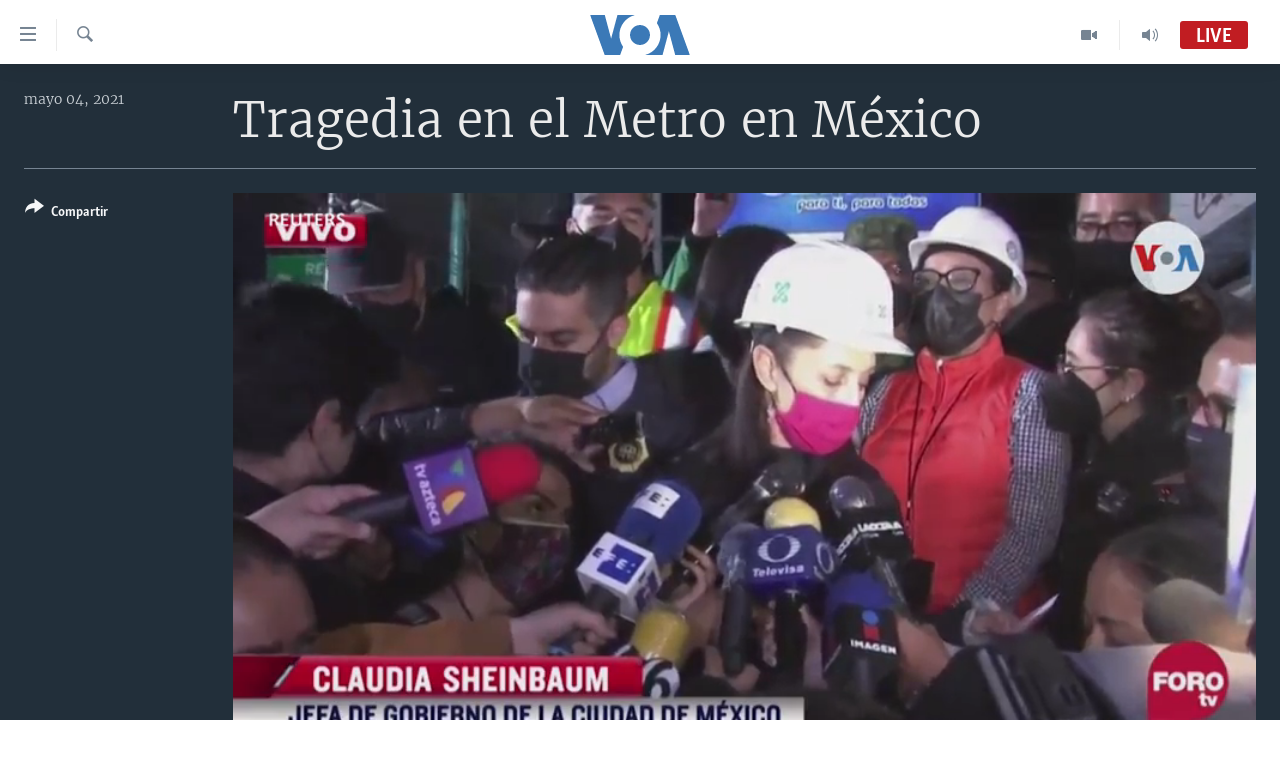

--- FILE ---
content_type: text/html; charset=utf-8
request_url: https://www.vozdeamerica.com/a/6039747.html
body_size: 10827
content:

<!DOCTYPE html>
<html lang="es" dir="ltr" class="no-js">
<head>
<link href="/Content/responsive/VOA/es/VOA-es.css?&amp;av=0.0.0.0&amp;cb=306" rel="stylesheet"/>
<script src="https://tags.vozdeamerica.com/voa-pangea/prod/utag.sync.js"></script> <script type='text/javascript' src='https://www.youtube.com/iframe_api' async></script>
<script type="text/javascript">
//a general 'js' detection, must be on top level in <head>, due to CSS performance
document.documentElement.className = "js";
var cacheBuster = "306";
var appBaseUrl = "/";
var imgEnhancerBreakpoints = [0, 144, 256, 408, 650, 1023, 1597];
var isLoggingEnabled = false;
var isPreviewPage = false;
var isLivePreviewPage = false;
if (!isPreviewPage) {
window.RFE = window.RFE || {};
window.RFE.cacheEnabledByParam = window.location.href.indexOf('nocache=1') === -1;
const url = new URL(window.location.href);
const params = new URLSearchParams(url.search);
// Remove the 'nocache' parameter
params.delete('nocache');
// Update the URL without the 'nocache' parameter
url.search = params.toString();
window.history.replaceState(null, '', url.toString());
} else {
window.addEventListener('load', function() {
const links = window.document.links;
for (let i = 0; i < links.length; i++) {
links[i].href = '#';
links[i].target = '_self';
}
})
}
var pwaEnabled = false;
var swCacheDisabled;
</script>
<meta charset="utf-8" />
<title>Tragedia en el Metro en M&#233;xico</title>
<meta name="description" content="" />
<meta name="keywords" content=", " />
<meta name="viewport" content="width=device-width, initial-scale=1.0" />
<meta http-equiv="X-UA-Compatible" content="IE=edge" />
<meta name="robots" content="max-image-preview:large"><meta property="fb:pages" content="128071033870721" />
<meta name="facebook-domain-verification" content="c7x0gnr5mrbmsk7wti5orqx338fnqm" />
<meta name="msvalidate.01" content="3286EE554B6F672A6F2E608C02343C0E" />
<link href="https://www.vozdeamerica.com/a/6039747.html" rel="canonical" />
<meta name="apple-mobile-web-app-title" content="VOA" />
<meta name="apple-mobile-web-app-status-bar-style" content="black" />
<meta name="apple-itunes-app" content="app-id=632618796, app-argument=//6039747.ltr" />
<meta content="Tragedia en el Metro en México" property="og:title" />
<meta content="video.other" property="og:type" />
<meta content="https://www.vozdeamerica.com/a/6039747.html" property="og:url" />
<meta content="Voz de América" property="og:site_name" />
<meta content="https://www.facebook.com/LaVozdeAmerica" property="article:publisher" />
<meta content="https://gdb.voanews.com/051e79c3-2d30-40b3-80f4-00348a1271cc_tv_w1200_h630.jpg" property="og:image" />
<meta content="1200" property="og:image:width" />
<meta content="630" property="og:image:height" />
<meta content="388594471527400" property="fb:app_id" />
<meta content="player" name="twitter:card" />
<meta content="@voanoticias" name="twitter:site" />
<meta content="https://www.vozdeamerica.com/embed/player/article/6039747.html" name="twitter:player" />
<meta content="435" name="twitter:player:width" />
<meta content="314" name="twitter:player:height" />
<meta content="https://voa-video-ns.akamaized.net/pangeavideo/2021/05/0/05/051e79c3-2d30-40b3-80f4-00348a1271cc.mp4" name="twitter:player:stream" />
<meta content="video/mp4; codecs=&quot;h264&quot;" name="twitter:player:stream:content_type" />
<meta content="Tragedia en el Metro en México" name="twitter:title" />
<meta content="" name="twitter:description" />
<link rel="amphtml" href="https://www.vozdeamerica.com/amp/6039747.html" />
<script type="application/ld+json">{"duration":"PT1M19S","uploadDate":"2021-05-04 15:18:59Z","embedUrl":"https://www.vozdeamerica.com/embed/player/article/6039747.html","headline":"Tragedia en el Metro en México","inLanguage":"es","keywords":"","author":{"@type":"Person","name":"VOA"},"datePublished":"2021-05-04 15:18:59Z","dateModified":"2021-05-04 15:18:59Z","publisher":{"logo":{"width":512,"height":220,"@type":"ImageObject","url":"https://www.vozdeamerica.com/Content/responsive/VOA/es/img/logo.png"},"@type":"Organization","url":"https://www.vozdeamerica.com","sameAs":["https://www.facebook.com/VozDeAmerica","https://twitter.com/VozdeAmerica","https://www.youtube.com/user/vozdeamerica","https://www.instagram.com/vozdeamerica"],"name":"Voz de América","alternateName":""},"thumbnailUrl":"https://gdb.voanews.com/051e79c3-2d30-40b3-80f4-00348a1271cc_tv_w1080_h608.jpg","@context":"https://schema.org","@type":"VideoObject","mainEntityOfPage":"https://www.vozdeamerica.com/a/6039747.html","url":"https://www.vozdeamerica.com/a/6039747.html","description":"Tragedia en el Metro en México","image":{"width":1080,"height":608,"@type":"ImageObject","url":"https://gdb.voanews.com/051e79c3-2d30-40b3-80f4-00348a1271cc_tv_w1080_h608.jpg"},"name":"Tragedia en el Metro en México"}</script>
<script src="/Scripts/responsive/infographics.b?v=dVbZ-Cza7s4UoO3BqYSZdbxQZVF4BOLP5EfYDs4kqEo1&amp;av=0.0.0.0&amp;cb=306"></script>
<script src="/Scripts/responsive/loader.b?v=Q26XNwrL6vJYKjqFQRDnx01Lk2pi1mRsuLEaVKMsvpA1&amp;av=0.0.0.0&amp;cb=306"></script>
<link rel="icon" type="image/svg+xml" href="/Content/responsive/VOA/img/webApp/favicon.svg" />
<link rel="alternate icon" href="/Content/responsive/VOA/img/webApp/favicon.ico" />
<link rel="apple-touch-icon" sizes="152x152" href="/Content/responsive/VOA/img/webApp/ico-152x152.png" />
<link rel="apple-touch-icon" sizes="144x144" href="/Content/responsive/VOA/img/webApp/ico-144x144.png" />
<link rel="apple-touch-icon" sizes="114x114" href="/Content/responsive/VOA/img/webApp/ico-114x114.png" />
<link rel="apple-touch-icon" sizes="72x72" href="/Content/responsive/VOA/img/webApp/ico-72x72.png" />
<link rel="apple-touch-icon-precomposed" href="/Content/responsive/VOA/img/webApp/ico-57x57.png" />
<link rel="icon" sizes="192x192" href="/Content/responsive/VOA/img/webApp/ico-192x192.png" />
<link rel="icon" sizes="128x128" href="/Content/responsive/VOA/img/webApp/ico-128x128.png" />
<meta name="msapplication-TileColor" content="#ffffff" />
<meta name="msapplication-TileImage" content="/Content/responsive/VOA/img/webApp/ico-144x144.png" />
<link rel="alternate" type="application/rss+xml" title="VOA - Top Stories [RSS]" href="/api/" />
<link rel="sitemap" type="application/rss+xml" href="/sitemap.xml" />
</head>
<body class=" nav-no-loaded cc_theme pg-media js-category-to-nav pg-video nojs-images ">
<script type="text/javascript" >
var analyticsData = {url:"https://www.vozdeamerica.com/a/6039747.html",property_id:"483",article_uid:"6039747",page_title:"Tragedia en el Metro en México",page_type:"video",content_type:"video",subcontent_type:"video",last_modified:"2021-05-04 15:18:59Z",pub_datetime:"2021-05-04 15:18:59Z",pub_year:"2021",pub_month:"05",pub_day:"04",pub_hour:"15",pub_weekday:"Tuesday",section:"video",english_section:"",byline:"",categories:"",domain:"www.vozdeamerica.com",language:"Spanish",language_service:"VOA Spanish",platform:"web",copied:"no",copied_article:"",copied_title:"",runs_js:"Yes",cms_release:"8.44.0.0.306",enviro_type:"prod",slug:"",entity:"VOA",short_language_service:"SPA",platform_short:"W",page_name:"Tragedia en el Metro en México"};
</script>
<noscript><iframe src="https://www.googletagmanager.com/ns.html?id=GTM-N8MP7P" height="0" width="0" style="display:none;visibility:hidden"></iframe></noscript><script type="text/javascript" data-cookiecategory="analytics">
var gtmEventObject = Object.assign({}, analyticsData, {event: 'page_meta_ready'});window.dataLayer = window.dataLayer || [];window.dataLayer.push(gtmEventObject);
if (top.location === self.location) { //if not inside of an IFrame
var renderGtm = "true";
if (renderGtm === "true") {
(function(w,d,s,l,i){w[l]=w[l]||[];w[l].push({'gtm.start':new Date().getTime(),event:'gtm.js'});var f=d.getElementsByTagName(s)[0],j=d.createElement(s),dl=l!='dataLayer'?'&l='+l:'';j.async=true;j.src='//www.googletagmanager.com/gtm.js?id='+i+dl;f.parentNode.insertBefore(j,f);})(window,document,'script','dataLayer','GTM-N8MP7P');
}
}
</script>
<!--Analytics tag js version start-->
<script type="text/javascript" data-cookiecategory="analytics">
var utag_data = Object.assign({}, analyticsData, {});
if(typeof(TealiumTagFrom)==='function' && typeof(TealiumTagSearchKeyword)==='function') {
var utag_from=TealiumTagFrom();var utag_searchKeyword=TealiumTagSearchKeyword();
if(utag_searchKeyword!=null && utag_searchKeyword!=='' && utag_data["search_keyword"]==null) utag_data["search_keyword"]=utag_searchKeyword;if(utag_from!=null && utag_from!=='') utag_data["from"]=TealiumTagFrom();}
if(window.top!== window.self&&utag_data.page_type==="snippet"){utag_data.page_type = 'iframe';}
try{if(window.top!==window.self&&window.self.location.hostname===window.top.location.hostname){utag_data.platform = 'self-embed';utag_data.platform_short = 'se';}}catch(e){if(window.top!==window.self&&window.self.location.search.includes("platformType=self-embed")){utag_data.platform = 'cross-promo';utag_data.platform_short = 'cp';}}
(function(a,b,c,d){ a="https://tags.vozdeamerica.com/voa-pangea/prod/utag.js"; b=document;c="script";d=b.createElement(c);d.src=a;d.type="text/java"+c;d.async=true; a=b.getElementsByTagName(c)[0];a.parentNode.insertBefore(d,a); })();
</script>
<!--Analytics tag js version end-->
<!-- Analytics tag management NoScript -->
<noscript>
<img style="position: absolute; border: none;" src="https://ssc.vozdeamerica.com/b/ss/bbgprod,bbgentityvoa/1/G.4--NS/434984878?pageName=voa%3aspa%3aw%3avideo%3atragedia%20en%20el%20metro%20en%20m%c3%a9xico&amp;c6=tragedia%20en%20el%20metro%20en%20m%c3%a9xico&amp;v36=8.44.0.0.306&amp;v6=D=c6&amp;g=https%3a%2f%2fwww.vozdeamerica.com%2fa%2f6039747.html&amp;c1=D=g&amp;v1=D=g&amp;events=event1&amp;c16=voa%20spanish&amp;v16=D=c16&amp;ch=video&amp;c15=spanish&amp;v15=D=c15&amp;c4=video&amp;v4=D=c4&amp;c14=6039747&amp;v14=D=c14&amp;v20=no&amp;c17=web&amp;v17=D=c17&amp;mcorgid=518abc7455e462b97f000101%40adobeorg&amp;server=www.vozdeamerica.com&amp;pageType=D=c4&amp;ns=bbg&amp;v29=D=server&amp;v25=voa&amp;v30=483&amp;v105=D=User-Agent " alt="analytics" width="1" height="1" /></noscript>
<!-- End of Analytics tag management NoScript -->
<!--*** Accessibility links - For ScreenReaders only ***-->
<section>
<div class="sr-only">
<h2>Enlaces para accesibilidad</h2>
<ul>
<li><a href="#content" data-disable-smooth-scroll="1">Salte al contenido principal</a></li>
<li><a href="#navigation" data-disable-smooth-scroll="1">Salte al navegador principal</a></li>
<li><a href="#txtHeaderSearch" data-disable-smooth-scroll="1">Salte a b&#250;squeda</a></li>
</ul>
</div>
</section>
<div dir="ltr">
<div id="page">
<aside>
<div class="ctc-message pos-fix">
<div class="ctc-message__inner">Link has been copied to clipboard</div>
</div>
</aside>
<div class="hdr-20 hdr-20--big">
<div class="hdr-20__inner">
<div class="hdr-20__max pos-rel">
<div class="hdr-20__side hdr-20__side--primary d-flex">
<label data-for="main-menu-ctrl" data-switcher-trigger="true" data-switch-target="main-menu-ctrl" class="burger hdr-trigger pos-rel trans-trigger" data-trans-evt="click" data-trans-id="menu">
<span class="ico ico-close hdr-trigger__ico hdr-trigger__ico--close burger__ico burger__ico--close"></span>
<span class="ico ico-menu hdr-trigger__ico hdr-trigger__ico--open burger__ico burger__ico--open"></span>
</label>
<div class="menu-pnl pos-fix trans-target" data-switch-target="main-menu-ctrl" data-trans-id="menu">
<div class="menu-pnl__inner">
<nav class="main-nav menu-pnl__item menu-pnl__item--first">
<ul class="main-nav__list accordeon" data-analytics-tales="false" data-promo-name="link" data-location-name="nav,secnav">
<li class="main-nav__item accordeon__item" data-switch-target="menu-item-2456">
<label class="main-nav__item-name main-nav__item-name--label accordeon__control-label" data-switcher-trigger="true" data-for="menu-item-2456">
Am&#233;rica del Norte
<span class="ico ico-chevron-down main-nav__chev"></span>
</label>
<div class="main-nav__sub-list">
<a class="main-nav__item-name main-nav__item-name--link main-nav__item-name--sub" href="/estados-unidos" title="EEUU" data-item-name="s_estados_unidos" >EEUU</a>
<a class="main-nav__item-name main-nav__item-name--link main-nav__item-name--sub" href="/z/7581" title="M&#233;xico" data-item-name="mexico-news" >M&#233;xico</a>
<a class="main-nav__item-name main-nav__item-name--link main-nav__item-name--sub" href="/noticias-sobre-haiti" title="Hait&#237;" data-item-name="haiti" >Hait&#237;</a>
</div>
</li>
<li class="main-nav__item accordeon__item" data-switch-target="menu-item-2459">
<label class="main-nav__item-name main-nav__item-name--label accordeon__control-label" data-switcher-trigger="true" data-for="menu-item-2459">
Elecciones EEUU 2024
<span class="ico ico-chevron-down main-nav__chev"></span>
</label>
<div class="main-nav__sub-list">
<a class="main-nav__item-name main-nav__item-name--link main-nav__item-name--sub" href="/elecciones-eeuu-2024" title="Elecciones EEUU" data-item-name="us-elections-2024" >Elecciones EEUU</a>
<a class="main-nav__item-name main-nav__item-name--link main-nav__item-name--sub" href="/elecciones-en-eeuu--voto-dividido" title="Voto dividido" data-item-name="divide vote eeuu" >Voto dividido</a>
</div>
</li>
<li class="main-nav__item accordeon__item" data-switch-target="menu-item-2697">
<label class="main-nav__item-name main-nav__item-name--label accordeon__control-label" data-switcher-trigger="true" data-for="menu-item-2697">
VOA Verifica
<span class="ico ico-chevron-down main-nav__chev"></span>
</label>
<div class="main-nav__sub-list">
<a class="main-nav__item-name main-nav__item-name--link main-nav__item-name--sub" href="/z/7694" title="VOA Verifica Ucrania/Rusia" data-item-name="voa-factcheck-ucrania-rusia" >VOA Verifica Ucrania/Rusia</a>
<a class="main-nav__item-name main-nav__item-name--link main-nav__item-name--sub" href="/z/7695" title="VOA Verifica Inmigraci&#243;n" data-item-name="voa-factcheck-immigration" >VOA Verifica Inmigraci&#243;n</a>
<a class="main-nav__item-name main-nav__item-name--link main-nav__item-name--sub" href="/z/8114" title="VOA Verifica Am&#233;rica Latina" data-item-name="fact-check-latin-america" >VOA Verifica Am&#233;rica Latina</a>
</div>
</li>
<li class="main-nav__item accordeon__item" data-switch-target="menu-item-2457">
<label class="main-nav__item-name main-nav__item-name--label accordeon__control-label" data-switcher-trigger="true" data-for="menu-item-2457">
Am&#233;rica Latina
<span class="ico ico-chevron-down main-nav__chev"></span>
</label>
<div class="main-nav__sub-list">
<a class="main-nav__item-name main-nav__item-name--link main-nav__item-name--sub" href="/z/7687" title="Argentina" data-item-name="argentina" >Argentina</a>
<a class="main-nav__item-name main-nav__item-name--link main-nav__item-name--sub" href="/z/7580" title="Bolivia" data-item-name="bolivian-news" >Bolivia</a>
<a class="main-nav__item-name main-nav__item-name--link main-nav__item-name--sub" href="/z/7573" title="Colombia" data-item-name="colombian-news" >Colombia</a>
<a class="main-nav__item-name main-nav__item-name--link main-nav__item-name--sub" href="/z/7574" title="Chile" data-item-name="chile-news" >Chile</a>
<a class="main-nav__item-name main-nav__item-name--link main-nav__item-name--sub" href="/z/7575" title="Per&#250;" data-item-name="peru-news" >Per&#250;</a>
<a class="main-nav__item-name main-nav__item-name--link main-nav__item-name--sub" href="/noticias-de-ecuador" title="Ecuador" data-item-name="ecuador" >Ecuador</a>
<a class="main-nav__item-name main-nav__item-name--link main-nav__item-name--sub" href="/noticias-de-venezuela" title="Venezuela" data-item-name="venezuela-news" >Venezuela</a>
<a class="main-nav__item-name main-nav__item-name--link main-nav__item-name--sub" href="/z/7486" title="Brasil" data-item-name="brasil" >Brasil</a>
</div>
</li>
<li class="main-nav__item">
<a class="main-nav__item-name main-nav__item-name--link" href="/china-en-america-latina" title="China en Am&#233;rica Latina" data-item-name="China in Latin America" >China en Am&#233;rica Latina</a>
</li>
<li class="main-nav__item accordeon__item" data-switch-target="menu-item-2458">
<label class="main-nav__item-name main-nav__item-name--label accordeon__control-label" data-switcher-trigger="true" data-for="menu-item-2458">
Centroam&#233;rica
<span class="ico ico-chevron-down main-nav__chev"></span>
</label>
<div class="main-nav__sub-list">
<a class="main-nav__item-name main-nav__item-name--link main-nav__item-name--sub" href="/z/7578" title="Costa Rica" data-item-name="costa-rica-news" >Costa Rica</a>
<a class="main-nav__item-name main-nav__item-name--link main-nav__item-name--sub" href="/z/7577" title="El Salvador" data-item-name="el-salvador-news" >El Salvador</a>
<a class="main-nav__item-name main-nav__item-name--link main-nav__item-name--sub" href="/noticias-de-guatemala" title="Guatemala" data-item-name="guatemala-news" >Guatemala</a>
<a class="main-nav__item-name main-nav__item-name--link main-nav__item-name--sub" href="/z/7576" title="Honduras" data-item-name="honduras-news" >Honduras</a>
<a class="main-nav__item-name main-nav__item-name--link main-nav__item-name--sub" href="/nicaragua" title="Nicaragua" data-item-name="s_nicaragua-" >Nicaragua</a>
</div>
</li>
<li class="main-nav__item accordeon__item" data-switch-target="menu-item-765">
<label class="main-nav__item-name main-nav__item-name--label accordeon__control-label" data-switcher-trigger="true" data-for="menu-item-765">
Otras secciones
<span class="ico ico-chevron-down main-nav__chev"></span>
</label>
<div class="main-nav__sub-list">
<a class="main-nav__item-name main-nav__item-name--link main-nav__item-name--sub" href="/noticias-de-inmigracion" title="Inmigraci&#243;n" data-item-name="immigration-news" >Inmigraci&#243;n</a>
<a class="main-nav__item-name main-nav__item-name--link main-nav__item-name--sub" href="https://www.vozdeamerica.com/libertad-de-prensa-" title="Libertad de Prensa" >Libertad de Prensa</a>
<a class="main-nav__item-name main-nav__item-name--link main-nav__item-name--sub" href="/mundo" title="Mundo" data-item-name="s_noticias-internacional" >Mundo</a>
<a class="main-nav__item-name main-nav__item-name--link main-nav__item-name--sub" href="/economia" title="Econom&#237;a" data-item-name="economia-finanzas" >Econom&#237;a</a>
<a class="main-nav__item-name main-nav__item-name--link main-nav__item-name--sub" href="/entretenimiento" title="Entretenimiento y Cultura" data-item-name="arte-entretenimiento" >Entretenimiento y Cultura</a>
<a class="main-nav__item-name main-nav__item-name--link main-nav__item-name--sub" href="/tecnologia" title="Tecnolog&#237;a" data-item-name="s_tecnologia-ciencia" >Tecnolog&#237;a</a>
<a class="main-nav__item-name main-nav__item-name--link main-nav__item-name--sub" href="/deportes" title="Deportes" data-item-name="noticias-deportes" >Deportes</a>
<a class="main-nav__item-name main-nav__item-name--link main-nav__item-name--sub" href="/ciencia-y-salud" title="Ciencia y Salud" data-item-name="s_noticias-salud-ciencia" >Ciencia y Salud</a>
</div>
</li>
<li class="main-nav__item">
<a class="main-nav__item-name main-nav__item-name--link" href="/reportajes-especiales-de-la-voz-de-america" title="Especiales de la VOA" data-item-name="voa-specials-stories" >Especiales de la VOA</a>
</li>
<li class="main-nav__item">
<a class="main-nav__item-name main-nav__item-name--link" href="/Libertad-de-prensa" title="Libertad de prensa" data-item-name="freedom-press" >Libertad de prensa</a>
</li>
<li class="main-nav__item">
<a class="main-nav__item-name main-nav__item-name--link" href="/conflicto-ucrania-noticias" title="Ucrania" data-item-name="ukraine-news" >Ucrania</a>
</li>
<li class="main-nav__item accordeon__item" data-switch-target="menu-item-789">
<label class="main-nav__item-name main-nav__item-name--label accordeon__control-label" data-switcher-trigger="true" data-for="menu-item-789">
Multimedia
<span class="ico ico-chevron-down main-nav__chev"></span>
</label>
<div class="main-nav__sub-list">
<a class="main-nav__item-name main-nav__item-name--link main-nav__item-name--sub" href="/videos-vozdeamerica" title="Videos" data-item-name="videos" >Videos</a>
<a class="main-nav__item-name main-nav__item-name--link main-nav__item-name--sub" href="/galeria-de-fotos-vozdeamerica" title="Fotograf&#237;a" data-item-name="s_voa-fotos" >Fotograf&#237;a</a>
<a class="main-nav__item-name main-nav__item-name--link main-nav__item-name--sub" href="/audios-vozdeamerica-" title="Audios" data-item-name="audios" >Audios</a>
</div>
</li>
<li class="main-nav__item accordeon__item" data-switch-target="menu-item-1528">
<label class="main-nav__item-name main-nav__item-name--label accordeon__control-label" data-switcher-trigger="true" data-for="menu-item-1528">
Programas TV
<span class="ico ico-chevron-down main-nav__chev"></span>
</label>
<div class="main-nav__sub-list">
<a class="main-nav__item-name main-nav__item-name--link main-nav__item-name--sub" href="/el-mundo-al-dia" title="El Mundo al d&#237;a" data-item-name="p_tv-mundo-al-dia" >El Mundo al d&#237;a</a>
<a class="main-nav__item-name main-nav__item-name--link main-nav__item-name--sub" href="/Foro-analisis-vozdeamerica" title="Foro Interamericano" data-item-name="p_tv-foro" >Foro Interamericano</a>
<a class="main-nav__item-name main-nav__item-name--link main-nav__item-name--sub" href="https://www.vozdeamerica.com/revista-vision-360" title="Visi&#243;n 360" >Visi&#243;n 360</a>
<a class="main-nav__item-name main-nav__item-name--link main-nav__item-name--sub" href="https://www.vozdeamerica.com/z/7162" title="Las Claves" >Las Claves</a>
<a class="main-nav__item-name main-nav__item-name--link main-nav__item-name--sub" href="/Panorama" title="Panorama" data-item-name="panorama" >Panorama</a>
</div>
</li>
<li class="main-nav__item accordeon__item" data-switch-target="menu-item-826">
<label class="main-nav__item-name main-nav__item-name--label accordeon__control-label" data-switcher-trigger="true" data-for="menu-item-826">
Radio
<span class="ico ico-chevron-down main-nav__chev"></span>
</label>
<div class="main-nav__sub-list">
<a class="main-nav__item-name main-nav__item-name--link main-nav__item-name--sub" href="/avance-informativo-radio" title="Avance informativo" data-item-name="p_radio-informativo-voasat" >Avance informativo</a>
<a class="main-nav__item-name main-nav__item-name--link main-nav__item-name--sub" href="/Audionoticias-radio" title="AudioNoticias" data-item-name="news-audio" >AudioNoticias</a>
<a class="main-nav__item-name main-nav__item-name--link main-nav__item-name--sub" href="/Buenos-dias-america-radio" title="Buenos D&#237;as Am&#233;rica" data-item-name="p_radio-buenos-dias-america" >Buenos D&#237;as Am&#233;rica</a>
<a class="main-nav__item-name main-nav__item-name--link main-nav__item-name--sub" href="/z/7005" title="Estados Unidos al D&#237;a" data-item-name="usa-today" >Estados Unidos al D&#237;a</a>
<a class="main-nav__item-name main-nav__item-name--link main-nav__item-name--sub" href="/z/4557" title="El mundo al d&#237;a [Radio]" data-item-name="p_radio-mundo-al-dia" >El mundo al d&#237;a [Radio]</a>
<a class="main-nav__item-name main-nav__item-name--link main-nav__item-name--sub" href="/Foro-analisis-radio" title="Foro [Radio]" data-item-name="p_foro-radio" >Foro [Radio]</a>
<a class="main-nav__item-name main-nav__item-name--link main-nav__item-name--sub" href="/deportivo-internacional-radio" title="Deportivo Internacional" data-item-name="p_radio-deporte-internacional" >Deportivo Internacional</a>
<a class="main-nav__item-name main-nav__item-name--link main-nav__item-name--sub" href="https://www.vozdeamerica.com/z/6603" title="Nota econ&#243;mica" >Nota econ&#243;mica</a>
<a class="main-nav__item-name main-nav__item-name--link main-nav__item-name--sub" href="/entretenimiento-radio" title="Entretenimiento" data-item-name="p_entretenimiento" >Entretenimiento</a>
</div>
</li>
<li class="main-nav__item">
<a class="main-nav__item-name main-nav__item-name--link" href="https://direct.vozdeamerica.com" title="Direct" target="_blank" rel="noopener">Direct</a>
</li>
<li class="main-nav__item">
<a class="main-nav__item-name main-nav__item-name--link" href="/serie-de-documentales-voz-de-america" title="Documentales de la VOA" data-item-name="Documental VOA" >Documentales de la VOA</a>
</li>
</ul>
</nav>
<div class="menu-pnl__item">
<a href="https://learningenglish.voanews.com/" class="menu-pnl__item-link" alt="Learning English">Learning English</a>
</div>
<div class="menu-pnl__item menu-pnl__item--social">
<h5 class="menu-pnl__sub-head">S&#237;ganos</h5>
<a href="https://www.facebook.com/VozDeAmerica" title="S&#237;ganos en Facebook" data-analytics-text="follow_on_facebook" class="btn btn--rounded btn--social-inverted menu-pnl__btn js-social-btn btn-facebook" target="_blank" rel="noopener">
<span class="ico ico-facebook-alt ico--rounded"></span>
</a>
<a href="https://twitter.com/VozdeAmerica" title="S&#237;ganos en Twitter" data-analytics-text="follow_on_twitter" class="btn btn--rounded btn--social-inverted menu-pnl__btn js-social-btn btn-twitter" target="_blank" rel="noopener">
<span class="ico ico-twitter ico--rounded"></span>
</a>
<a href="https://www.youtube.com/user/vozdeamerica" title="S&#237;ganos en Youtube" data-analytics-text="follow_on_youtube" class="btn btn--rounded btn--social-inverted menu-pnl__btn js-social-btn btn-youtube" target="_blank" rel="noopener">
<span class="ico ico-youtube ico--rounded"></span>
</a>
<a href="https://www.instagram.com/vozdeamerica" title="Follow us on Instagram" data-analytics-text="follow_on_instagram" class="btn btn--rounded btn--social-inverted menu-pnl__btn js-social-btn btn-instagram" target="_blank" rel="noopener">
<span class="ico ico-instagram ico--rounded"></span>
</a>
</div>
<div class="menu-pnl__item">
<a href="/navigation/allsites" class="menu-pnl__item-link">
<span class="ico ico-languages "></span>
Idiomas
</a>
</div>
</div>
</div>
<label data-for="top-search-ctrl" data-switcher-trigger="true" data-switch-target="top-search-ctrl" class="top-srch-trigger hdr-trigger">
<span class="ico ico-close hdr-trigger__ico hdr-trigger__ico--close top-srch-trigger__ico top-srch-trigger__ico--close"></span>
<span class="ico ico-search hdr-trigger__ico hdr-trigger__ico--open top-srch-trigger__ico top-srch-trigger__ico--open"></span>
</label>
<div class="srch-top srch-top--in-header" data-switch-target="top-search-ctrl">
<div class="container">
<form action="/s" class="srch-top__form srch-top__form--in-header" id="form-topSearchHeader" method="get" role="search"><label for="txtHeaderSearch" class="sr-only">B&#250;squeda</label>
<input type="text" id="txtHeaderSearch" name="k" placeholder="buscar en el texto... " accesskey="s" value="" class="srch-top__input analyticstag-event" onkeydown="if (event.keyCode === 13) { FireAnalyticsTagEventOnSearch('search', $dom.get('#txtHeaderSearch')[0].value) }" />
<button title="B&#250;squeda" type="submit" class="btn btn--top-srch analyticstag-event" onclick="FireAnalyticsTagEventOnSearch('search', $dom.get('#txtHeaderSearch')[0].value) ">
<span class="ico ico-search"></span>
</button></form>
</div>
</div>
<a href="/" class="main-logo-link">
<img src="/Content/responsive/VOA/es/img/logo-compact.svg" class="main-logo main-logo--comp" alt="site logo">
<img src="/Content/responsive/VOA/es/img/logo.svg" class="main-logo main-logo--big" alt="site logo">
</a>
</div>
<div class="hdr-20__side hdr-20__side--secondary d-flex">
<a href="/programs/radio" title="Audio" class="hdr-20__secondary-item" data-item-name="audio">
<span class="ico ico-audio hdr-20__secondary-icon"></span>
</a>
<a href="/programs/tv" title="Video" class="hdr-20__secondary-item" data-item-name="video">
<span class="ico ico-video hdr-20__secondary-icon"></span>
</a>
<a href="/s" title="B&#250;squeda" class="hdr-20__secondary-item hdr-20__secondary-item--search" data-item-name="search">
<span class="ico ico-search hdr-20__secondary-icon hdr-20__secondary-icon--search"></span>
</a>
<div class="hdr-20__secondary-item live-b-drop">
<div class="live-b-drop__off">
<a href="/live/audio/56" class="live-b-drop__link" title="Live" data-item-name="live">
<span class="badge badge--live-btn badge--live">
Live
</span>
</a>
</div>
<div class="live-b-drop__on hidden">
<label data-for="live-ctrl" data-switcher-trigger="true" data-switch-target="live-ctrl" class="live-b-drop__label pos-rel">
<span class="badge badge--live badge--live-btn">
Live
</span>
<span class="ico ico-close live-b-drop__label-ico live-b-drop__label-ico--close"></span>
</label>
<div class="live-b-drop__panel" id="targetLivePanelDiv" data-switch-target="live-ctrl"></div>
</div>
</div>
<div class="srch-bottom">
<form action="/s" class="srch-bottom__form d-flex" id="form-bottomSearch" method="get" role="search"><label for="txtSearch" class="sr-only">B&#250;squeda</label>
<input type="search" id="txtSearch" name="k" placeholder="buscar en el texto... " accesskey="s" value="" class="srch-bottom__input analyticstag-event" onkeydown="if (event.keyCode === 13) { FireAnalyticsTagEventOnSearch('search', $dom.get('#txtSearch')[0].value) }" />
<button title="B&#250;squeda" type="submit" class="btn btn--bottom-srch analyticstag-event" onclick="FireAnalyticsTagEventOnSearch('search', $dom.get('#txtSearch')[0].value) ">
<span class="ico ico-search"></span>
</button></form>
</div>
</div>
<img src="/Content/responsive/VOA/es/img/logo-print.gif" class="logo-print" alt="site logo">
<img src="/Content/responsive/VOA/es/img/logo-print_color.png" class="logo-print logo-print--color" alt="site logo">
</div>
</div>
</div>
<script>
if (document.body.className.indexOf('pg-home') > -1) {
var nav2In = document.querySelector('.hdr-20__inner');
var nav2Sec = document.querySelector('.hdr-20__side--secondary');
var secStyle = window.getComputedStyle(nav2Sec);
if (nav2In && window.pageYOffset < 150 && secStyle['position'] !== 'fixed') {
nav2In.classList.add('hdr-20__inner--big')
}
}
</script>
<div class="c-hlights c-hlights--breaking c-hlights--no-item" data-hlight-display="mobile,desktop">
<div class="c-hlights__wrap container p-0">
<div class="c-hlights__nav">
<a role="button" href="#" title="Anterior">
<span class="ico ico-chevron-backward m-0"></span>
<span class="sr-only">Anterior</span>
</a>
<a role="button" href="#" title="Siguiente">
<span class="ico ico-chevron-forward m-0"></span>
<span class="sr-only">Siguiente</span>
</a>
</div>
<span class="c-hlights__label">
<span class="">&#218;ltima hora</span>
<span class="switcher-trigger">
<label data-for="more-less-1" data-switcher-trigger="true" class="switcher-trigger__label switcher-trigger__label--more p-b-0" title="Mostrar m&#225;s">
<span class="ico ico-chevron-down"></span>
</label>
<label data-for="more-less-1" data-switcher-trigger="true" class="switcher-trigger__label switcher-trigger__label--less p-b-0" title="Mostrar menos">
<span class="ico ico-chevron-up"></span>
</label>
</span>
</span>
<ul class="c-hlights__items switcher-target" data-switch-target="more-less-1">
</ul>
</div>
</div> <div id="content">
<div class="media-container">
<div class="container">
<div class="hdr-container">
<div class="row">
<div class="col-category col-xs-12 col-md-2 pull-left"></div><div class="col-title col-xs-12 col-lg-10 pull-right"> <h1 class="">
Tragedia en el Metro en M&#233;xico
</h1>
</div><div class="col-publishing-details col-xs-12 col-md-2 pull-left"> <div class="publishing-details ">
<div class="published">
<span class="date" >
<time pubdate="pubdate" datetime="2021-05-04T11:18:59-05:00">
mayo 04, 2021
</time>
</span>
</div>
</div>
</div><div class="col-lg-12 separator"> <div class="separator">
<hr class="title-line" />
</div>
</div><div class="col-multimedia col-xs-12 col-md-10 pull-right"> <div class="media-pholder media-pholder--video ">
<div class="c-sticky-container" data-poster="https://gdb.voanews.com/051e79c3-2d30-40b3-80f4-00348a1271cc_tv_w250_r1.jpg">
<div class="c-sticky-element" data-sp_api="pangea-video" data-persistent data-persistent-browse-out >
<div class="c-mmp c-mmp--enabled c-mmp--loading c-mmp--video c-mmp--detail c-mmp--has-poster c-sticky-element__swipe-el"
data-player_id="" data-title="Tragedia en el Metro en M&#233;xico" data-hide-title="False"
data-breakpoint_s="320" data-breakpoint_m="640" data-breakpoint_l="992"
data-hlsjs-src="/Scripts/responsive/hls.b"
data-bypass-dash-for-vod="true"
data-bypass-dash-for-live-video="true"
data-bypass-dash-for-live-audio="true"
id="player6039747">
<div class="c-mmp__poster js-poster c-mmp__poster--video">
<img src="https://gdb.voanews.com/051e79c3-2d30-40b3-80f4-00348a1271cc_tv_w250_r1.jpg" alt="Tragedia en el Metro en M&#233;xico" title="Tragedia en el Metro en M&#233;xico" class="c-mmp__poster-image-h" />
</div>
<a class="c-mmp__fallback-link" href="https://voa-video-ns.akamaized.net/pangeavideo/2021/05/0/05/051e79c3-2d30-40b3-80f4-00348a1271cc.mp4">
<span class="c-mmp__fallback-link-icon">
<span class="ico ico-play"></span>
</span>
</a>
<div class="c-spinner">
<img src="/Content/responsive/img/player-spinner.png" alt="please wait" title="please wait" />
</div>
<span class="c-mmp__big_play_btn js-btn-play-big">
<span class="ico ico-play"></span>
</span>
<div class="c-mmp__player">
<video src="https://voa-video-hls-ns.akamaized.net/pangeavideo/2021/05/0/05/051e79c3-2d30-40b3-80f4-00348a1271cc_master.m3u8" data-fallbacksrc="https://voa-video-ns.akamaized.net/pangeavideo/2021/05/0/05/051e79c3-2d30-40b3-80f4-00348a1271cc.mp4" data-fallbacktype="video/mp4" data-type="application/x-mpegURL" data-info="Auto" data-sources="[{&quot;AmpSrc&quot;:&quot;https://voa-video-ns.akamaized.net/pangeavideo/2021/05/0/05/051e79c3-2d30-40b3-80f4-00348a1271cc.mp4&quot;,&quot;Src&quot;:&quot;https://voa-video-ns.akamaized.net/pangeavideo/2021/05/0/05/051e79c3-2d30-40b3-80f4-00348a1271cc.mp4&quot;,&quot;Type&quot;:&quot;video/mp4&quot;,&quot;DataInfo&quot;:&quot;360p&quot;,&quot;Url&quot;:null,&quot;BlockAutoTo&quot;:null,&quot;BlockAutoFrom&quot;:null},{&quot;AmpSrc&quot;:&quot;https://voa-video-ns.akamaized.net/pangeavideo/2021/05/0/05/051e79c3-2d30-40b3-80f4-00348a1271cc_480p.mp4&quot;,&quot;Src&quot;:&quot;https://voa-video-ns.akamaized.net/pangeavideo/2021/05/0/05/051e79c3-2d30-40b3-80f4-00348a1271cc_480p.mp4&quot;,&quot;Type&quot;:&quot;video/mp4&quot;,&quot;DataInfo&quot;:&quot;480p&quot;,&quot;Url&quot;:null,&quot;BlockAutoTo&quot;:null,&quot;BlockAutoFrom&quot;:null},{&quot;AmpSrc&quot;:&quot;https://voa-video-ns.akamaized.net/pangeavideo/2021/05/0/05/051e79c3-2d30-40b3-80f4-00348a1271cc_540p.mp4&quot;,&quot;Src&quot;:&quot;https://voa-video-ns.akamaized.net/pangeavideo/2021/05/0/05/051e79c3-2d30-40b3-80f4-00348a1271cc_540p.mp4&quot;,&quot;Type&quot;:&quot;video/mp4&quot;,&quot;DataInfo&quot;:&quot;540p&quot;,&quot;Url&quot;:null,&quot;BlockAutoTo&quot;:null,&quot;BlockAutoFrom&quot;:null},{&quot;AmpSrc&quot;:&quot;https://voa-video-ns.akamaized.net/pangeavideo/2021/05/0/05/051e79c3-2d30-40b3-80f4-00348a1271cc_720p.mp4&quot;,&quot;Src&quot;:&quot;https://voa-video-ns.akamaized.net/pangeavideo/2021/05/0/05/051e79c3-2d30-40b3-80f4-00348a1271cc_720p.mp4&quot;,&quot;Type&quot;:&quot;video/mp4&quot;,&quot;DataInfo&quot;:&quot;720p&quot;,&quot;Url&quot;:null,&quot;BlockAutoTo&quot;:null,&quot;BlockAutoFrom&quot;:null},{&quot;AmpSrc&quot;:&quot;https://voa-video-ns.akamaized.net/pangeavideo/2021/05/0/05/051e79c3-2d30-40b3-80f4-00348a1271cc_1080p.mp4&quot;,&quot;Src&quot;:&quot;https://voa-video-ns.akamaized.net/pangeavideo/2021/05/0/05/051e79c3-2d30-40b3-80f4-00348a1271cc_1080p.mp4&quot;,&quot;Type&quot;:&quot;video/mp4&quot;,&quot;DataInfo&quot;:&quot;1080p&quot;,&quot;Url&quot;:null,&quot;BlockAutoTo&quot;:null,&quot;BlockAutoFrom&quot;:null}]" data-pub_datetime="2021-05-04 15:18:59Z" data-lt-on-play="0" data-lt-url="" data-autoplay data-preload webkit-playsinline="webkit-playsinline" playsinline="playsinline" style="width:100%; height:100%" title="Tragedia en el Metro en México" data-aspect-ratio="640/360" data-sdkadaptive="true" data-sdkamp="false" data-sdktitle="Tragedia en el Metro en México" data-sdkvideo="html5" data-sdkid="6039747" data-sdktype="Video ondemand">
</video>
</div>
<div class="c-mmp__overlay c-mmp__overlay--title c-mmp__overlay--partial c-mmp__overlay--disabled c-mmp__overlay--slide-from-top js-c-mmp__title-overlay">
<span class="c-mmp__overlay-actions c-mmp__overlay-actions-top js-overlay-actions">
<span class="c-mmp__overlay-actions-link c-mmp__overlay-actions-link--embed js-btn-embed-overlay" title="Insertar">
<span class="c-mmp__overlay-actions-link-ico ico ico-embed-code"></span>
<span class="c-mmp__overlay-actions-link-text">Insertar</span>
</span>
<span class="c-mmp__overlay-actions-link c-mmp__overlay-actions-link--close-sticky c-sticky-element__close-el" title="close">
<span class="c-mmp__overlay-actions-link-ico ico ico-close"></span>
</span>
</span>
<div class="c-mmp__overlay-title js-overlay-title">
<h5 class="c-mmp__overlay-media-title">
<a class="js-media-title-link" href="/a/6039747.html" target="_blank" rel="noopener" title="Tragedia en el Metro en M&#233;xico">Tragedia en el Metro en M&#233;xico</a>
</h5>
</div>
</div>
<div class="c-mmp__overlay c-mmp__overlay--sharing c-mmp__overlay--disabled c-mmp__overlay--slide-from-bottom js-c-mmp__sharing-overlay">
<span class="c-mmp__overlay-actions">
<span class="c-mmp__overlay-actions-link c-mmp__overlay-actions-link--embed js-btn-embed-overlay" title="Insertar">
<span class="c-mmp__overlay-actions-link-ico ico ico-embed-code"></span>
<span class="c-mmp__overlay-actions-link-text">Insertar</span>
</span>
<span class="c-mmp__overlay-actions-link c-mmp__overlay-actions-link--close js-btn-close-overlay" title="close">
<span class="c-mmp__overlay-actions-link-ico ico ico-close"></span>
</span>
</span>
<div class="c-mmp__overlay-tabs">
<div class="c-mmp__overlay-tab c-mmp__overlay-tab--disabled c-mmp__overlay-tab--slide-backward js-tab-embed-overlay" data-trigger="js-btn-embed-overlay" data-embed-source="//www.vozdeamerica.com/embed/player/0/6039747.html?type=video" role="form">
<div class="c-mmp__overlay-body c-mmp__overlay-body--centered-vertical">
<div class="column">
<div class="c-mmp__status-msg ta-c js-message-embed-code-copied" role="tooltip">
El c&#243;digo se ha copiado en su portapapeles.
</div>
<div class="c-mmp__form-group ta-c">
<input type="text" name="embed_code" class="c-mmp__input-text js-embed-code" dir="ltr" value="" readonly />
<span class="c-mmp__input-btn js-btn-copy-embed-code" title="Copy to clipboard"><span class="ico ico-content-copy"></span></span>
</div>
<hr class="c-mmp__separator-line" />
<div class="c-mmp__form-group ta-c">
<label class="c-mmp__form-inline-element">
<span class="c-mmp__form-inline-element-text" title="Ancho">Ancho</span>
<input type="text" title="Ancho" value="640" data-default="640" dir="ltr" name="embed_width" class="ta-c c-mmp__input-text c-mmp__input-text--xs js-video-embed-width" aria-live="assertive" />
<span class="c-mmp__input-suffix">px</span>
</label>
<label class="c-mmp__form-inline-element">
<span class="c-mmp__form-inline-element-text" title="Altura">Altura</span>
<input type="text" title="Altura" value="360" data-default="360" dir="ltr" name="embed_height" class="ta-c c-mmp__input-text c-mmp__input-text--xs js-video-embed-height" aria-live="assertive" />
<span class="c-mmp__input-suffix">px</span>
</label>
</div>
</div>
</div>
</div>
<div class="c-mmp__overlay-tab c-mmp__overlay-tab--disabled c-mmp__overlay-tab--slide-forward js-tab-sharing-overlay" data-trigger="js-btn-sharing-overlay" role="form">
<div class="c-mmp__overlay-body c-mmp__overlay-body--centered-vertical">
<div class="column">
<div class="not-apply-to-sticky audio-fl-bwd">
<aside class="player-content-share share share--mmp" role="complementary"
data-share-url="https://www.vozdeamerica.com/a/6039747.html" data-share-title="Tragedia en el Metro en M&#233;xico" data-share-text="">
<ul class="share__list">
<li class="share__item">
<a href="https://facebook.com/sharer.php?u=https%3a%2f%2fwww.vozdeamerica.com%2fa%2f6039747.html"
data-analytics-text="share_on_facebook"
title="Facebook" target="_blank"
class="btn bg-transparent js-social-btn">
<span class="ico ico-facebook fs_xl "></span>
</a>
</li>
<li class="share__item">
<a href="https://twitter.com/share?url=https%3a%2f%2fwww.vozdeamerica.com%2fa%2f6039747.html&amp;text=Tragedia+en+el+Metro+en+M%c3%a9xico"
data-analytics-text="share_on_twitter"
title="Twitter" target="_blank"
class="btn bg-transparent js-social-btn">
<span class="ico ico-twitter fs_xl "></span>
</a>
</li>
<li class="share__item">
<a href="/a/6039747.html" title="Share this media" class="btn bg-transparent" target="_blank" rel="noopener">
<span class="ico ico-ellipsis fs_xl "></span>
</a>
</li>
</ul>
</aside>
</div>
<hr class="c-mmp__separator-line audio-fl-bwd xs-hidden s-hidden" />
<div class="c-mmp__status-msg ta-c js-message-share-url-copied" role="tooltip">
The URL has been copied to your clipboard
</div>
<div class="c-mmp__form-group ta-c audio-fl-bwd xs-hidden s-hidden">
<input type="text" name="share_url" class="c-mmp__input-text js-share-url" value="https://www.vozdeamerica.com/a/6039747.html" dir="ltr" readonly />
<span class="c-mmp__input-btn js-btn-copy-share-url" title="Copy to clipboard"><span class="ico ico-content-copy"></span></span>
</div>
</div>
</div>
</div>
</div>
</div>
<div class="c-mmp__overlay c-mmp__overlay--settings c-mmp__overlay--disabled c-mmp__overlay--slide-from-bottom js-c-mmp__settings-overlay">
<span class="c-mmp__overlay-actions">
<span class="c-mmp__overlay-actions-link c-mmp__overlay-actions-link--close js-btn-close-overlay" title="close">
<span class="c-mmp__overlay-actions-link-ico ico ico-close"></span>
</span>
</span>
<div class="c-mmp__overlay-body c-mmp__overlay-body--centered-vertical">
<div class="column column--scrolling js-sources"></div>
</div>
</div>
<div class="c-mmp__overlay c-mmp__overlay--disabled js-c-mmp__disabled-overlay">
<div class="c-mmp__overlay-body c-mmp__overlay-body--centered-vertical">
<div class="column">
<p class="ta-c"><span class="ico ico-clock"></span>No media source currently available</p>
</div>
</div>
</div>
<div class="c-mmp__cpanel-container js-cpanel-container">
<div class="c-mmp__cpanel c-mmp__cpanel--hidden">
<div class="c-mmp__cpanel-playback-controls">
<span class="c-mmp__cpanel-btn c-mmp__cpanel-btn--play js-btn-play" title="play">
<span class="ico ico-play m-0"></span>
</span>
<span class="c-mmp__cpanel-btn c-mmp__cpanel-btn--pause js-btn-pause" title="pause">
<span class="ico ico-pause m-0"></span>
</span>
</div>
<div class="c-mmp__cpanel-progress-controls">
<span class="c-mmp__cpanel-progress-controls-current-time js-current-time" dir="ltr">0:00</span>
<span class="c-mmp__cpanel-progress-controls-duration js-duration" dir="ltr">
0:01:19
</span>
<span class="c-mmp__indicator c-mmp__indicator--horizontal" dir="ltr">
<span class="c-mmp__indicator-lines js-progressbar">
<span class="c-mmp__indicator-line c-mmp__indicator-line--range js-playback-range" style="width:100%"></span>
<span class="c-mmp__indicator-line c-mmp__indicator-line--buffered js-playback-buffered" style="width:0%"></span>
<span class="c-mmp__indicator-line c-mmp__indicator-line--tracked js-playback-tracked" style="width:0%"></span>
<span class="c-mmp__indicator-line c-mmp__indicator-line--played js-playback-played" style="width:0%"></span>
<span class="c-mmp__indicator-line c-mmp__indicator-line--live js-playback-live"><span class="strip"></span></span>
<span class="c-mmp__indicator-btn ta-c js-progressbar-btn">
<button class="c-mmp__indicator-btn-pointer" type="button"></button>
</span>
<span class="c-mmp__badge c-mmp__badge--tracked-time c-mmp__badge--hidden js-progressbar-indicator-badge" dir="ltr" style="left:0%">
<span class="c-mmp__badge-text js-progressbar-indicator-badge-text">0:00</span>
</span>
</span>
</span>
</div>
<div class="c-mmp__cpanel-additional-controls">
<span class="c-mmp__cpanel-additional-controls-volume js-volume-controls">
<span class="c-mmp__cpanel-btn c-mmp__cpanel-btn--volume js-btn-volume" title="volume">
<span class="ico ico-volume-unmuted m-0"></span>
</span>
<span class="c-mmp__indicator c-mmp__indicator--vertical js-volume-panel" dir="ltr">
<span class="c-mmp__indicator-lines js-volumebar">
<span class="c-mmp__indicator-line c-mmp__indicator-line--range js-volume-range" style="height:100%"></span>
<span class="c-mmp__indicator-line c-mmp__indicator-line--volume js-volume-level" style="height:0%"></span>
<span class="c-mmp__indicator-slider">
<span class="c-mmp__indicator-btn ta-c c-mmp__indicator-btn--hidden js-volumebar-btn">
<button class="c-mmp__indicator-btn-pointer" type="button"></button>
</span>
</span>
</span>
</span>
</span>
<div class="c-mmp__cpanel-additional-controls-settings js-settings-controls">
<span class="c-mmp__cpanel-btn c-mmp__cpanel-btn--settings-overlay js-btn-settings-overlay" title="source switch">
<span class="ico ico-settings m-0"></span>
</span>
<span class="c-mmp__cpanel-btn c-mmp__cpanel-btn--settings-expand js-btn-settings-expand" title="source switch">
<span class="ico ico-settings m-0"></span>
</span>
<div class="c-mmp__expander c-mmp__expander--sources js-c-mmp__expander--sources">
<div class="c-mmp__expander-content js-sources"></div>
</div>
</div>
<a href="/embed/player/Article/6039747.html?type=video&amp;FullScreenMode=True" target="_blank" rel="noopener" class="c-mmp__cpanel-btn c-mmp__cpanel-btn--fullscreen js-btn-fullscreen" title="fullscreen">
<span class="ico ico-fullscreen m-0"></span>
</a>
</div>
</div>
</div>
</div>
</div>
</div>
<div class="media-download">
<div class="simple-menu">
<span class="handler">
<span class="ico ico-download"></span>
<span class="label">Descargar</span>
<span class="ico ico-chevron-down"></span>
</span>
<div class="inner">
<ul class="subitems">
<li class="subitem">
<a href="https://voa-video-ns.akamaized.net/pangeavideo/2021/05/0/05/051e79c3-2d30-40b3-80f4-00348a1271cc.mp4?download=1" title="360p | 3,8MB" class="handler"
onclick="FireAnalyticsTagEventOnDownload(this, 'video', 6039747, 'Tragedia en el Metro en M&#233;xico', null, '', '2021', '05', '04')">
360p | 3,8MB
</a>
</li>
<li class="subitem">
<a href="https://voa-video-ns.akamaized.net/pangeavideo/2021/05/0/05/051e79c3-2d30-40b3-80f4-00348a1271cc_480p.mp4?download=1" title="480p | 5,7MB" class="handler"
onclick="FireAnalyticsTagEventOnDownload(this, 'video', 6039747, 'Tragedia en el Metro en M&#233;xico', null, '', '2021', '05', '04')">
480p | 5,7MB
</a>
</li>
<li class="subitem">
<a href="https://voa-video-ns.akamaized.net/pangeavideo/2021/05/0/05/051e79c3-2d30-40b3-80f4-00348a1271cc_540p.mp4?download=1" title="540p | 8,5MB" class="handler"
onclick="FireAnalyticsTagEventOnDownload(this, 'video', 6039747, 'Tragedia en el Metro en M&#233;xico', null, '', '2021', '05', '04')">
540p | 8,5MB
</a>
</li>
<li class="subitem">
<a href="https://voa-video-ns.akamaized.net/pangeavideo/2021/05/0/05/051e79c3-2d30-40b3-80f4-00348a1271cc_720p.mp4?download=1" title="720p | 2,9MB" class="handler"
onclick="FireAnalyticsTagEventOnDownload(this, 'video', 6039747, 'Tragedia en el Metro en M&#233;xico', null, '', '2021', '05', '04')">
720p | 2,9MB
</a>
</li>
<li class="subitem">
<a href="https://voa-video-ns.akamaized.net/pangeavideo/2021/05/0/05/051e79c3-2d30-40b3-80f4-00348a1271cc_1080p.mp4?download=1" title="1080p | 37,7MB" class="handler"
onclick="FireAnalyticsTagEventOnDownload(this, 'video', 6039747, 'Tragedia en el Metro en M&#233;xico', null, '', '2021', '05', '04')">
1080p | 37,7MB
</a>
</li>
</ul>
</div>
</div>
</div>
</div>
</div><div class="col-xs-12 col-md-2 pull-left article-share pos-rel"> <div class="share--box">
<div class="sticky-share-container" style="display:none">
<div class="container">
<a href="https://www.vozdeamerica.com" id="logo-sticky-share">&nbsp;</a>
<div class="pg-title pg-title--sticky-share">
Tragedia en el Metro en M&#233;xico
</div>
<div class="sticked-nav-actions">
<!--This part is for sticky navigation display-->
<p class="buttons link-content-sharing p-0 ">
<button class="btn btn--link btn-content-sharing p-t-0 " id="btnContentSharing" value="text" role="Button" type="" title="Alterne m&#225;s opciones a compartir">
<span class="ico ico-share ico--l"></span>
<span class="btn__text ">
Compartir
</span>
</button>
</p>
<aside class="content-sharing js-content-sharing js-content-sharing--apply-sticky content-sharing--sticky"
role="complementary"
data-share-url="https://www.vozdeamerica.com/a/6039747.html" data-share-title="Tragedia en el Metro en M&#233;xico" data-share-text="">
<div class="content-sharing__popover">
<h6 class="content-sharing__title">Compartir</h6>
<button href="#close" id="btnCloseSharing" class="btn btn--text-like content-sharing__close-btn">
<span class="ico ico-close ico--l"></span>
</button>
<ul class="content-sharing__list">
<li class="content-sharing__item">
<div class="ctc ">
<input type="text" class="ctc__input" readonly="readonly">
<a href="" js-href="https://www.vozdeamerica.com/a/6039747.html" class="content-sharing__link ctc__button">
<span class="ico ico-copy-link ico--rounded ico--s"></span>
<span class="content-sharing__link-text">Copy link</span>
</a>
</div>
</li>
<li class="content-sharing__item">
<a href="https://facebook.com/sharer.php?u=https%3a%2f%2fwww.vozdeamerica.com%2fa%2f6039747.html"
data-analytics-text="share_on_facebook"
title="Facebook" target="_blank"
class="content-sharing__link js-social-btn">
<span class="ico ico-facebook ico--rounded ico--s"></span>
<span class="content-sharing__link-text">Facebook</span>
</a>
</li>
<li class="content-sharing__item">
<a href="https://twitter.com/share?url=https%3a%2f%2fwww.vozdeamerica.com%2fa%2f6039747.html&amp;text=Tragedia+en+el+Metro+en+M%c3%a9xico"
data-analytics-text="share_on_twitter"
title="Twitter" target="_blank"
class="content-sharing__link js-social-btn">
<span class="ico ico-twitter ico--rounded ico--s"></span>
<span class="content-sharing__link-text">Twitter</span>
</a>
</li>
<li class="content-sharing__item">
<a href="mailto:?body=https%3a%2f%2fwww.vozdeamerica.com%2fa%2f6039747.html&amp;subject=Tragedia en el Metro en M&#233;xico"
title="Email"
class="content-sharing__link ">
<span class="ico ico-email ico--rounded ico--s"></span>
<span class="content-sharing__link-text">Email</span>
</a>
</li>
</ul>
</div>
</aside>
</div>
</div>
</div>
<div class="links">
<p class="buttons link-content-sharing p-0 ">
<button class="btn btn--link btn-content-sharing p-t-0 " id="btnContentSharing" value="text" role="Button" type="" title="Alterne m&#225;s opciones a compartir">
<span class="ico ico-share ico--l"></span>
<span class="btn__text ">
Compartir
</span>
</button>
</p>
<aside class="content-sharing js-content-sharing " role="complementary"
data-share-url="https://www.vozdeamerica.com/a/6039747.html" data-share-title="Tragedia en el Metro en M&#233;xico" data-share-text="">
<div class="content-sharing__popover">
<h6 class="content-sharing__title">Compartir</h6>
<button href="#close" id="btnCloseSharing" class="btn btn--text-like content-sharing__close-btn">
<span class="ico ico-close ico--l"></span>
</button>
<ul class="content-sharing__list">
<li class="content-sharing__item">
<div class="ctc ">
<input type="text" class="ctc__input" readonly="readonly">
<a href="" js-href="https://www.vozdeamerica.com/a/6039747.html" class="content-sharing__link ctc__button">
<span class="ico ico-copy-link ico--rounded ico--l"></span>
<span class="content-sharing__link-text">Copy link</span>
</a>
</div>
</li>
<li class="content-sharing__item">
<a href="https://facebook.com/sharer.php?u=https%3a%2f%2fwww.vozdeamerica.com%2fa%2f6039747.html"
data-analytics-text="share_on_facebook"
title="Facebook" target="_blank"
class="content-sharing__link js-social-btn">
<span class="ico ico-facebook ico--rounded ico--l"></span>
<span class="content-sharing__link-text">Facebook</span>
</a>
</li>
<li class="content-sharing__item">
<a href="https://twitter.com/share?url=https%3a%2f%2fwww.vozdeamerica.com%2fa%2f6039747.html&amp;text=Tragedia+en+el+Metro+en+M%c3%a9xico"
data-analytics-text="share_on_twitter"
title="Twitter" target="_blank"
class="content-sharing__link js-social-btn">
<span class="ico ico-twitter ico--rounded ico--l"></span>
<span class="content-sharing__link-text">Twitter</span>
</a>
</li>
<li class="content-sharing__item">
<a href="mailto:?body=https%3a%2f%2fwww.vozdeamerica.com%2fa%2f6039747.html&amp;subject=Tragedia en el Metro en M&#233;xico"
title="Email"
class="content-sharing__link ">
<span class="ico ico-email ico--rounded ico--l"></span>
<span class="content-sharing__link-text">Email</span>
</a>
</li>
</ul>
</div>
</aside>
</div>
</div>
</div>
</div>
</div>
</div>
</div>
<div class="container">
<div class="body-container">
<div class="row">
<div class="col-xs-12 col-md-7 col-md-offset-2 pull-left"> <div class="content-offset">
<div class="media-block-wrap">
<hr class="line-head" />
<a class="crosslink-important" href="/programs/tv">
<span class="ico ico-chevron-forward pull-right"></span>
<strong>
<span class="ico ico-play-rounded pull-left"></span>
Vea programas de TV
</strong>
</a> <a class="crosslink-important" href="/programs/radio">
<span class="ico ico-chevron-forward pull-right"></span>
<strong>
<span class="ico ico-audio-rounded pull-left"></span>
Vea programas de radio
</strong>
</a> </div>
</div>
</div>
</div>
</div>
</div>
</div>
<footer role="contentinfo">
<div id="foot" class="foot">
<div class="container">
<div class="foot-nav collapsed" id="foot-nav">
<div class="menu">
<ul class="items">
<li class="socials block-socials">
<span class="handler" id="socials-handler">
S&#237;ganos
</span>
<div class="inner">
<ul class="subitems follow">
<li>
<a href="https://www.facebook.com/VozDeAmerica" title="S&#237;ganos en Facebook" data-analytics-text="follow_on_facebook" class="btn btn--rounded js-social-btn btn-facebook" target="_blank" rel="noopener">
<span class="ico ico-facebook-alt ico--rounded"></span>
</a>
</li>
<li>
<a href="https://twitter.com/VozdeAmerica" title="S&#237;ganos en Twitter" data-analytics-text="follow_on_twitter" class="btn btn--rounded js-social-btn btn-twitter" target="_blank" rel="noopener">
<span class="ico ico-twitter ico--rounded"></span>
</a>
</li>
<li>
<a href="https://www.youtube.com/user/vozdeamerica" title="S&#237;ganos en Youtube" data-analytics-text="follow_on_youtube" class="btn btn--rounded js-social-btn btn-youtube" target="_blank" rel="noopener">
<span class="ico ico-youtube ico--rounded"></span>
</a>
</li>
<li>
<a href="/rssfeeds" title="RSS" data-analytics-text="follow_on_rss" class="btn btn--rounded js-social-btn btn-rss" >
<span class="ico ico-rss ico--rounded"></span>
</a>
</li>
<li>
<a href="/podcasts" title="Podcast" data-analytics-text="follow_on_podcast" class="btn btn--rounded js-social-btn btn-podcast" >
<span class="ico ico-podcast ico--rounded"></span>
</a>
</li>
<li>
<a href="/subscribe.html" title="Suscr&#237;bete" data-analytics-text="follow_on_subscribe" class="btn btn--rounded js-social-btn btn-email" >
<span class="ico ico-email ico--rounded"></span>
</a>
</li>
<li>
<a href="https://www.instagram.com/vozdeamerica" title="Follow us on Instagram" data-analytics-text="follow_on_instagram" class="btn btn--rounded js-social-btn btn-instagram" target="_blank" rel="noopener">
<span class="ico ico-instagram ico--rounded"></span>
</a>
</li>
</ul>
</div>
</li>
<li class="block-primary collapsed collapsible item">
<span class="handler">
Contacto
<span title="close tab" class="ico ico-chevron-up"></span>
<span title="open tab" class="ico ico-chevron-down"></span>
<span title="add" class="ico ico-plus"></span>
<span title="remove" class="ico ico-minus"></span>
</span>
<div class="inner">
<ul class="subitems">
<li class="subitem">
<a class="handler" href="/p/6119.html" title="Para afiliarse a la Voz de Am&#233;rica" >Para afiliarse a la Voz de Am&#233;rica</a>
</li>
<li class="subitem">
<a class="handler" href="/p/3847.html" title="Contacto" >Contacto</a>
</li>
</ul>
</div>
</li>
<li class="block-primary collapsed collapsible item">
<span class="handler">
Sobre nosotros
<span title="close tab" class="ico ico-chevron-up"></span>
<span title="open tab" class="ico ico-chevron-down"></span>
<span title="add" class="ico ico-plus"></span>
<span title="remove" class="ico ico-minus"></span>
</span>
<div class="inner">
<ul class="subitems">
<li class="subitem">
<a class="handler" href="/p/3858.html" title="&#191;Qui&#233;nes somos?" >&#191;Qui&#233;nes somos?</a>
</li>
<li class="subitem">
<a class="handler" href="/p/3855.html" title="Pol&#237;tica de privacidad" >Pol&#237;tica de privacidad</a>
</li>
</ul>
</div>
</li>
<li class="block-secondary collapsed collapsible item">
<span class="handler">
Accesibilidad
<span title="close tab" class="ico ico-chevron-up"></span>
<span title="open tab" class="ico ico-chevron-down"></span>
<span title="add" class="ico ico-plus"></span>
<span title="remove" class="ico ico-minus"></span>
</span>
<div class="inner">
<ul class="subitems">
<li class="subitem">
<a class="handler" href="/p/7284.html" title="Acceso a la informaci&#243;n" >Acceso a la informaci&#243;n</a>
</li>
<li class="subitem">
<a class="handler" href="https://www.vozdeamerica.com/a/que-es-voa-verifica-/6843776.html" title="&#191;Qu&#233; es VOA Verifica?" >&#191;Qu&#233; es VOA Verifica?</a>
</li>
</ul>
</div>
</li>
<li class="block-secondary collapsed collapsible item">
<span class="handler">
Editoriales
<span title="close tab" class="ico ico-chevron-up"></span>
<span title="open tab" class="ico ico-chevron-down"></span>
<span title="add" class="ico ico-plus"></span>
<span title="remove" class="ico ico-minus"></span>
</span>
<div class="inner">
<ul class="subitems">
<li class="subitem">
<a class="handler" href="https://editorials.voa.gov/z/3305" title="Punto de Vista" target="_blank" rel="noopener">Punto de Vista</a>
</li>
</ul>
</div>
</li>
</ul>
</div>
</div>
<div class="foot__item foot__item--copyrights">
<p class="copyright"></p>
</div>
</div>
</div>
</footer> </div>
</div>
<script src="https://cdn.onesignal.com/sdks/web/v16/OneSignalSDK.page.js" defer></script>
<script>
if (!isPreviewPage) {
window.OneSignalDeferred = window.OneSignalDeferred || [];
OneSignalDeferred.push(function(OneSignal) {
OneSignal.init({
appId: "1be25820-df59-438b-b578-65ed0d8759b2",
});
});
}
</script> <script defer src="/Scripts/responsive/serviceWorkerInstall.js?cb=306"></script>
<script type="text/javascript">
// opera mini - disable ico font
if (navigator.userAgent.match(/Opera Mini/i)) {
document.getElementsByTagName("body")[0].className += " can-not-ff";
}
// mobile browsers test
if (typeof RFE !== 'undefined' && RFE.isMobile) {
if (RFE.isMobile.any()) {
document.getElementsByTagName("body")[0].className += " is-mobile";
}
else {
document.getElementsByTagName("body")[0].className += " is-not-mobile";
}
}
</script>
<script src="/conf.js?x=306" type="text/javascript"></script>
<div class="responsive-indicator">
<div class="visible-xs-block">XS</div>
<div class="visible-sm-block">SM</div>
<div class="visible-md-block">MD</div>
<div class="visible-lg-block">LG</div>
</div>
<script type="text/javascript">
var bar_data = {
"apiId": "6039747",
"apiType": "1",
"isEmbedded": "0",
"culture": "es",
"cookieName": "cmsLoggedIn",
"cookieDomain": "www.vozdeamerica.com"
};
</script>
<div id="scriptLoaderTarget" style="display:none;contain:strict;"></div>
</body>
</html>